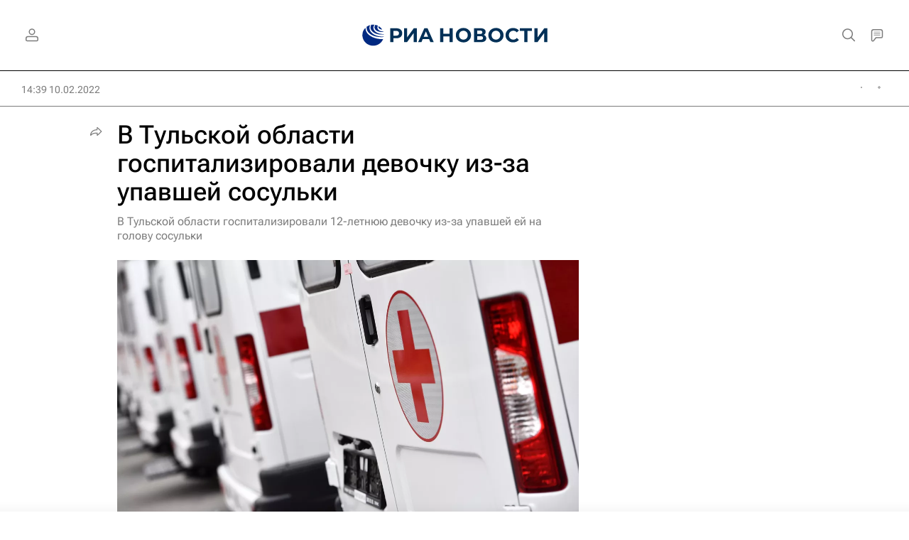

--- FILE ---
content_type: text/html
request_url: https://tns-counter.ru/nc01a**R%3Eundefined*rian_ru/ru/UTF-8/tmsec=rian_ru/822139728***
body_size: -71
content:
D2FF6D29697415A8X1769215400:D2FF6D29697415A8X1769215400